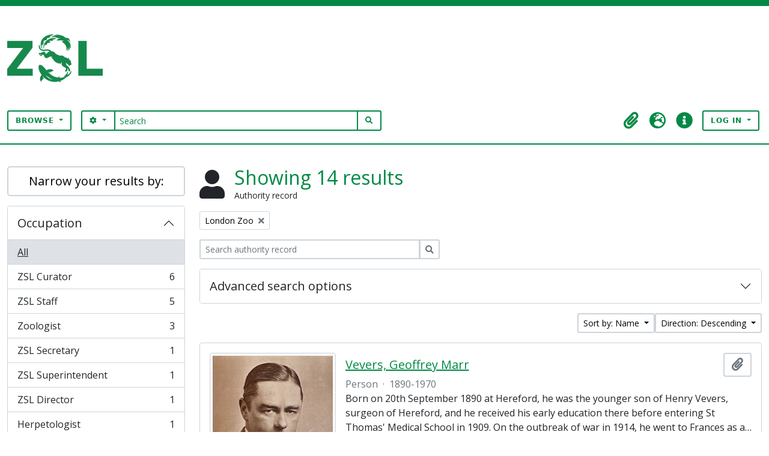

--- FILE ---
content_type: text/html; charset=utf-8
request_url: https://zsl-archive.maxarchiveservices.co.uk/index.php/actor/browse?place=6971&sortDir=desc&sort=alphabetic
body_size: 15459
content:

<!DOCTYPE html>
<html lang="en" dir="ltr">
  <head>
    <meta charset="utf-8">
    <meta name="viewport" content="width=device-width, initial-scale=1">
    <title>Actor browse - Zoological Society of London</title>
        <link rel="shortcut icon" href="/favicon.ico">
    <style>
      /* Hide specific elements when in iframe */
      .in-iframe .logo-container,
      .in-iframe .max-custom-footer {
        display: none !important;
      }
      .in-iframe .navbar{
        padding-top: 1rem !important;
      }
    </style>
    <script>
      // Execute immediately to detect iframe status
      (function() {
        if (window.self !== window.top) {
          document.documentElement.classList.add('in-iframe');
        }
      })();
    </script>
    
    <script defer src="/dist/js/vendor.bundle.1697f26639ee588df9ee.js"></script><script defer src="/dist/js/arDominionB5Plugin.bundle.c90c2b41629624ee747a.js"></script><link href="/dist/css/arDominionB5Plugin.bundle.754d1b52f116f8298b36.css" rel="stylesheet">
      <link rel="stylesheet" href="/plugins/arDominionB5Plugin/max_files/css/maxstyles.css" />
    <script src="/plugins/arDominionB5Plugin/max_files/js/searchstringsplit.js"></script>
    <script src="/plugins/arDominionB5Plugin/max_files/js/messaging.js"></script>
    
    <!--ORIGINAL - RETAIN -  Google tag (gtag.js) -->
    <script async src="https://www.googletagmanager.com/gtag/js?id=G-1YHRH7E92P"></script>
    <script>
      window.dataLayer = window.dataLayer || [];
      function gtag(){dataLayer.push(arguments);}
      gtag('js', new Date());
      gtag('config', 'G-1YHRH7E92P');
    </script>


  </head>
  <body class="d-flex flex-column min-vh-100 actor browse">
        <div class="visually-hidden-focusable p-3 border-bottom">
  <a class="btn btn-sm btn-secondary" href="#main-column">
    Skip to main content  </a>
</div>
    



<header id="top-bar" class="navbar navbar-expand-lg navbar-dark bg-dark max-custom-header" role="navigation" aria-label="Main navigation">
  
<div class="container-xxl pt-3 flex-grow-1 logo-container">

          <a class="navbar-brand d-flex flex-wrap flex-lg-nowrap align-items-center py-0 me-0" href="/index.php/" title="Home" rel="home">
                  <img alt="AtoM logo" class="d-inline-block my-2 me-3" height="35" src="/plugins/arDominionB5Plugin/images/logo.png" />                      </a>
    
    
  </div>
  <button class="navbar-toggler atom-btn-secondary my-2 me-1" type="button" data-bs-toggle="collapse" data-bs-target="#navbar-content" aria-controls="navbar-content" aria-expanded="false">
    <span class="navbar-toggler-icon"></span>
    <span class="visually-hidden">Toggle navigation</span>
  </button>
<div class="container-xxl pt-3 flex-grow-1">

    <div class="collapse navbar-collapse flex-wrap justify-content-end me-1" id="navbar-content">
      <div class="d-flex flex-wrap flex-lg-nowrap flex-grow-1">
        <div class="dropdown my-2 me-3">
  <button class="btn btn-sm atom-btn-secondary dropdown-toggle" type="button" id="browse-menu" data-bs-toggle="dropdown" aria-expanded="false">
    Browse  </button>
  <ul class="dropdown-menu mt-2" aria-labelledby="browse-menu">
    <li>
      <h6 class="dropdown-header">
        Browse      </h6>
    </li>
                  <li id="node_browseInformationObjects">
          <a class="dropdown-item" href="/index.php/informationobject/browse" title="Collections">Collections</a>        </li>
                        <li id="node_browseActors">
          <a class="dropdown-item" href="/index.php/actor/browse" title="People and Organisations">People and Organisations</a>        </li>
                        <li id="node_browseRepositories">
          <a class="dropdown-item" href="/index.php/repository/browse" title="Archival institutions">Archival institutions</a>        </li>
                        <li id="node_browseFunctions">
          <a class="dropdown-item" href="/index.php/function/browse" title="Functions">Functions</a>        </li>
                        <li id="node_browseSubjects">
          <a class="dropdown-item" href="/index.php/taxonomy/index/id/35" title="Subjects">Subjects</a>        </li>
                        <li id="node_Places">
          <a class="dropdown-item" href="/index.php/taxonomy/index/id/42" title="Places">Places</a>        </li>
                        <li id="node_browseDigitalObjects">
          <a class="dropdown-item" href="/index.php/informationobject/browse?view=card&amp;onlyMedia=1&amp;topLod=0" title="Images">Images</a>        </li>
            </ul>
</div>
        <form
  id="search-box"
  class="d-flex flex-grow-1 my-2"
  role="search"
  action="/index.php/informationobject/browse">
  <h2 class="visually-hidden">Search</h2>
  <input type="hidden" name="topLod" value="0">
  <input type="hidden" name="sort" value="relevance">
  <div class="input-group flex-nowrap">
    <button
      id="search-box-options"
      class="btn btn-sm atom-btn-secondary dropdown-toggle"
      type="button"
      data-bs-toggle="dropdown"
      data-bs-auto-close="outside"
  >
      <i class="fas fa-cog" aria-hidden="true"></i>
      <span class="visually-hidden">Search options</span>
    </button>
    <div class="dropdown-menu mt-2" aria-labelledby="search-box-options">
              <div class="px-3 py-2">
          <div class="form-check">
            <input
              class="form-check-input"
              type="radio"
              name="repos"
              id="search-realm-global"
              checked              value>
            <label class="form-check-label" for="search-realm-global">
              Global search            </label>
          </div>
                            </div>
        <div class="dropdown-divider"></div>
            <a class="dropdown-item" href="/index.php/informationobject/browse?showAdvanced=1&topLod=0">
        Advanced search      </a>
    </div>
    <input
      id="search-box-input"
      class="form-control form-control-sm dropdown-toggle"
      type="search"
      name="query"
      autocomplete="off"
      value=""
      placeholder="Search"
      data-url="/index.php/search/autocomplete"
      data-bs-toggle="dropdown"
      aria-label="Search"
  >
    <ul id="search-box-results" class="dropdown-menu mt-2" aria-labelledby="search-box-input"></ul>
    <button class="btn btn-sm atom-btn-secondary" type="submit">
      <i class="fas fa-search" aria-hidden="true"></i>
      <span class="visually-hidden">Search in browse page</span>
    </button>
  </div>
</form>
      </div>
      <div class="d-flex flex-nowrap flex-column flex-lg-row align-items-strech align-items-lg-center">
        <ul class="navbar-nav mx-lg-2">
                    <li class="nav-item dropdown d-flex flex-column">
  <a
    class="nav-link dropdown-toggle d-flex align-items-center p-0"
    href="#"
    id="clipboard-menu"
    role="button"
    data-bs-toggle="dropdown"
    aria-expanded="false"
    data-total-count-label="records added"
    data-alert-close="Close"
    data-load-alert-message="There was an error loading the clipboard content."
    data-export-alert-message="The clipboard is empty for this entity type."
    data-export-check-url="/index.php/clipboard/exportCheck"
    data-delete-alert-message="Note: clipboard items unclipped in this page will be removed from the clipboard when the page is refreshed. You can re-select them now, or reload the page to remove them completely. Using the sort or print preview buttons will also cause a page reload - so anything currently deselected will be lost!">
    <i
      class="fas fa-2x fa-fw fa-paperclip px-0 px-lg-2 py-2"
      data-bs-toggle="tooltip"
      data-bs-placement="bottom"
      data-bs-custom-class="d-none d-lg-block"
      title="Clipboard"
      aria-hidden="true">
    </i>
    <span class="d-lg-none mx-1" aria-hidden="true">
      Clipboard    </span>
    <span class="visually-hidden">
      Clipboard    </span>
  </a>
  <ul class="dropdown-menu dropdown-menu-end mb-2" aria-labelledby="clipboard-menu">
    <li>
      <h6 class="dropdown-header">
        Clipboard      </h6>
    </li>
    <li class="text-muted text-nowrap px-3 pb-2">
      <span
        id="counts-block"
        data-information-object-label="Archival description"
        data-actor-object-label="Authority record"
        data-repository-object-label="Archival institution">
      </span>
    </li>
                  <li id="node_clearClipboard">
          <a class="dropdown-item" href="/index.php/" title="Clear all selections">Clear all selections</a>        </li>
                        <li id="node_goToClipboard">
          <a class="dropdown-item" href="/index.php/clipboard/view" title="Go to clipboard">Go to clipboard</a>        </li>
                        <li id="node_loadClipboard">
          <a class="dropdown-item" href="/index.php/clipboard/load" title="Load clipboard">Load clipboard</a>        </li>
                        <li id="node_saveClipboard">
          <a class="dropdown-item" href="/index.php/clipboard/save" title="Save clipboard">Save clipboard</a>        </li>
            </ul>
</li>
                      <li class="nav-item dropdown d-flex flex-column">
  <a
    class="nav-link dropdown-toggle d-flex align-items-center p-0"
    href="#"
    id="language-menu"
    role="button"
    data-bs-toggle="dropdown"
    aria-expanded="false">
    <i
      class="fas fa-2x fa-fw fa-globe-europe px-0 px-lg-2 py-2"
      data-bs-toggle="tooltip"
      data-bs-placement="bottom"
      data-bs-custom-class="d-none d-lg-block"
      title="Language"
      aria-hidden="true">
    </i>
    <span class="d-lg-none mx-1" aria-hidden="true">
      Language    </span>
    <span class="visually-hidden">
      Language    </span>  
  </a>
  <ul class="dropdown-menu dropdown-menu-end mb-2" aria-labelledby="language-menu">
    <li>
      <h6 class="dropdown-header">
        Language      </h6>
    </li>
          <li>
        <a class="dropdown-item" href="/index.php/actor/browse?sf_culture=en&amp;place=6971&amp;sortDir=desc&amp;sort=alphabetic" title="English">English</a>      </li>
          <li>
        <a class="dropdown-item" href="/index.php/actor/browse?sf_culture=fr&amp;place=6971&amp;sortDir=desc&amp;sort=alphabetic" title="Français">Français</a>      </li>
          <li>
        <a class="dropdown-item" href="/index.php/actor/browse?sf_culture=es&amp;place=6971&amp;sortDir=desc&amp;sort=alphabetic" title="Español">Español</a>      </li>
          <li>
        <a class="dropdown-item" href="/index.php/actor/browse?sf_culture=nl&amp;place=6971&amp;sortDir=desc&amp;sort=alphabetic" title="Nederlands">Nederlands</a>      </li>
          <li>
        <a class="dropdown-item" href="/index.php/actor/browse?sf_culture=pt&amp;place=6971&amp;sortDir=desc&amp;sort=alphabetic" title="Português">Português</a>      </li>
      </ul>
</li>
                    <li class="nav-item dropdown d-flex flex-column">
  <a
    class="nav-link dropdown-toggle d-flex align-items-center p-0"
    href="#"
    id="quick-links-menu"
    role="button"
    data-bs-toggle="dropdown"
    aria-expanded="false">
    <i
      class="fas fa-2x fa-fw fa-info-circle px-0 px-lg-2 py-2"
      data-bs-toggle="tooltip"
      data-bs-placement="bottom"
      data-bs-custom-class="d-none d-lg-block"
      title="Quick links"
      aria-hidden="true">
    </i>
    <span class="d-lg-none mx-1" aria-hidden="true">
      Quick links    </span> 
    <span class="visually-hidden">
      Quick links    </span>
  </a>
  <ul class="dropdown-menu dropdown-menu-end mb-2" aria-labelledby="quick-links-menu">
    <li>
      <h6 class="dropdown-header">
        Quick links      </h6>
    </li>
                  <li id="node_home">
          <a class="dropdown-item" href="/index.php/" title="Home">Home</a>        </li>
                        <li id="node_about">
          <a class="dropdown-item" href="/index.php/about" title="About">About</a>        </li>
                        <li id="node_privacy">
          <a class="dropdown-item" href="/index.php/privacy" title="Privacy Policy">Privacy Policy</a>        </li>
                        <li id="node_help">
          <a class="dropdown-item" href="http://docs.accesstomemory.org/" title="Help">Help</a>        </li>
                                          </ul>
</li>
        </ul>
              <div class="dropdown my-2">
    <button class="btn btn-sm atom-btn-secondary dropdown-toggle" type="button" id="user-menu" data-bs-toggle="dropdown" data-bs-auto-close="outside" aria-expanded="false">
      Log in    </button>
    <div class="dropdown-menu dropdown-menu-lg-end mt-2" aria-labelledby="user-menu">
      <div>
        <h6 class="dropdown-header">
          Have an account?        </h6>
      </div>
      <form class="mx-3 my-2" action="/index.php/user/login" method="post">        <input type="hidden" name="_csrf_token" value="0a7af1853a6f7b27c916e7979f67ef92" id="csrf_token" /><input type="hidden" name="next" value="https://zsl-archive.maxarchiveservices.co.uk/index.php/actor/browse?place=6971&amp;sortDir=desc&amp;sort=alphabetic" id="next" />        <div class="mb-3"><label class="form-label" for="email">Email<span aria-hidden="true" class="text-primary ms-1"><strong>*</strong></span><span class="visually-hidden">This field is required.</span></label><input type="text" name="email" class="form-control-sm form-control" id="email" /></div>        <div class="mb-3"><label class="form-label" for="password">Password<span aria-hidden="true" class="text-primary ms-1"><strong>*</strong></span><span class="visually-hidden">This field is required.</span></label><input type="password" name="password" class="form-control-sm form-control" autocomplete="off" id="password" /></div>        <button class="btn btn-sm atom-btn-secondary" type="submit">
          Log in        </button>
      </form>
    </div>
  </div>
      </div>
    </div>
  </div>
</header>

  <div class="bg-secondary text-white max_front-page__header-secondary">
    <div class="container-xl py-1">
      Digital Archive    </div>
  </div>
    

<div id="wrapper" class="container-xxl pt-3 flex-grow-1 max-2-col">
            <div class="row">
    <div id="sidebar" class="col-md-3">
      
    <h2 class="d-grid">
      <button
        class="btn btn-lg atom-btn-white collapsed text-wrap"
        type="button"
        data-bs-toggle="collapse"
        data-bs-target="#collapse-aggregations"
        aria-expanded="false"
        aria-controls="collapse-aggregations">
        Narrow your results by:      </button>
    </h2>

    <div class="collapse" id="collapse-aggregations">

        
        
        
      

<div class="accordion mb-3">
  <div class="accordion-item aggregation">
    <h2 class="accordion-header" id="heading-occupation">
      <button
        class="accordion-button collapsed"
        type="button"
        data-bs-toggle="collapse"
        data-bs-target="#collapse-occupation"
        aria-expanded="false"
        aria-controls="collapse-occupation">
        Occupation      </button>
    </h2>
    <div
      id="collapse-occupation"
      class="accordion-collapse collapse list-group list-group-flush"
      aria-labelledby="heading-occupation">
      
              <a class="list-group-item list-group-item-action d-flex justify-content-between align-items-center active text-decoration-underline" href="/index.php/actor/browse?place=6971&amp;sortDir=desc&amp;sort=alphabetic" title="All">All</a>          
              
        <a class="list-group-item list-group-item-action d-flex justify-content-between align-items-center text-break" href="/index.php/actor/browse?occupation=6467&amp;place=6971&amp;sortDir=desc&amp;sort=alphabetic" title="ZSL Curator, 6 results6">ZSL Curator<span class="visually-hidden">, 6 results</span><span aria-hidden="true" class="ms-3 text-nowrap">6</span></a>              
        <a class="list-group-item list-group-item-action d-flex justify-content-between align-items-center text-break" href="/index.php/actor/browse?occupation=8390&amp;place=6971&amp;sortDir=desc&amp;sort=alphabetic" title="ZSL Staff, 5 results5">ZSL Staff<span class="visually-hidden">, 5 results</span><span aria-hidden="true" class="ms-3 text-nowrap">5</span></a>              
        <a class="list-group-item list-group-item-action d-flex justify-content-between align-items-center text-break" href="/index.php/actor/browse?occupation=6425&amp;place=6971&amp;sortDir=desc&amp;sort=alphabetic" title="Zoologist, 3 results3">Zoologist<span class="visually-hidden">, 3 results</span><span aria-hidden="true" class="ms-3 text-nowrap">3</span></a>              
        <a class="list-group-item list-group-item-action d-flex justify-content-between align-items-center text-break" href="/index.php/actor/browse?occupation=6264&amp;place=6971&amp;sortDir=desc&amp;sort=alphabetic" title="ZSL Secretary, 1 results1">ZSL Secretary<span class="visually-hidden">, 1 results</span><span aria-hidden="true" class="ms-3 text-nowrap">1</span></a>              
        <a class="list-group-item list-group-item-action d-flex justify-content-between align-items-center text-break" href="/index.php/actor/browse?occupation=6439&amp;place=6971&amp;sortDir=desc&amp;sort=alphabetic" title="ZSL Superintendent, 1 results1">ZSL Superintendent<span class="visually-hidden">, 1 results</span><span aria-hidden="true" class="ms-3 text-nowrap">1</span></a>              
        <a class="list-group-item list-group-item-action d-flex justify-content-between align-items-center text-break" href="/index.php/actor/browse?occupation=6466&amp;place=6971&amp;sortDir=desc&amp;sort=alphabetic" title="ZSL Director, 1 results1">ZSL Director<span class="visually-hidden">, 1 results</span><span aria-hidden="true" class="ms-3 text-nowrap">1</span></a>              
        <a class="list-group-item list-group-item-action d-flex justify-content-between align-items-center text-break" href="/index.php/actor/browse?occupation=6635&amp;place=6971&amp;sortDir=desc&amp;sort=alphabetic" title="Herpetologist, 1 results1">Herpetologist<span class="visually-hidden">, 1 results</span><span aria-hidden="true" class="ms-3 text-nowrap">1</span></a>              
        <a class="list-group-item list-group-item-action d-flex justify-content-between align-items-center text-break" href="/index.php/actor/browse?occupation=34989&amp;place=6971&amp;sortDir=desc&amp;sort=alphabetic" title="ZSL Clerk, 1 results1">ZSL Clerk<span class="visually-hidden">, 1 results</span><span aria-hidden="true" class="ms-3 text-nowrap">1</span></a>              
        <a class="list-group-item list-group-item-action d-flex justify-content-between align-items-center text-break" href="/index.php/actor/browse?occupation=35176&amp;place=6971&amp;sortDir=desc&amp;sort=alphabetic" title="ZSL Public Relations Officer, 1 results1">ZSL Public Relations Officer<span class="visually-hidden">, 1 results</span><span aria-hidden="true" class="ms-3 text-nowrap">1</span></a>              
        <a class="list-group-item list-group-item-action d-flex justify-content-between align-items-center text-break" href="/index.php/actor/browse?occupation=47874&amp;place=6971&amp;sortDir=desc&amp;sort=alphabetic" title="ZSL Office Boy, 1 results1">ZSL Office Boy<span class="visually-hidden">, 1 results</span><span aria-hidden="true" class="ms-3 text-nowrap">1</span></a>          </div>
  </div>
</div>

      

<div class="accordion mb-3">
  <div class="accordion-item aggregation">
    <h2 class="accordion-header" id="heading-place">
      <button
        class="accordion-button"
        type="button"
        data-bs-toggle="collapse"
        data-bs-target="#collapse-place"
        aria-expanded="true"
        aria-controls="collapse-place">
        Place      </button>
    </h2>
    <div
      id="collapse-place"
      class="accordion-collapse collapse show list-group list-group-flush"
      aria-labelledby="heading-place">
      
              <a class="list-group-item list-group-item-action d-flex justify-content-between align-items-center" href="/index.php/actor/browse?sortDir=desc&amp;sort=alphabetic" title="All">All</a>          
              
        <a class="list-group-item list-group-item-action d-flex justify-content-between align-items-center text-break active text-decoration-underline" href="/index.php/actor/browse?place=6971&amp;sortDir=desc&amp;sort=alphabetic" title="London Zoo, 14 results14">London Zoo<span class="visually-hidden">, 14 results</span><span aria-hidden="true" class="ms-3 text-nowrap">14</span></a>              
        <a class="list-group-item list-group-item-action d-flex justify-content-between align-items-center text-break" href="/index.php/actor/browse?place=53596&amp;sortDir=desc&amp;sort=alphabetic" title="England, 14 results14">England<span class="visually-hidden">, 14 results</span><span aria-hidden="true" class="ms-3 text-nowrap">14</span></a>              
        <a class="list-group-item list-group-item-action d-flex justify-content-between align-items-center text-break" href="/index.php/actor/browse?place=6983&amp;sortDir=desc&amp;sort=alphabetic" title="Michael Sobell Pavilions for Apes and Monkeys, 3 results3">Michael Sobell Pavilions for Apes and Monkeys<span class="visually-hidden">, 3 results</span><span aria-hidden="true" class="ms-3 text-nowrap">3</span></a>              
        <a class="list-group-item list-group-item-action d-flex justify-content-between align-items-center text-break" href="/index.php/actor/browse?place=7012&amp;sortDir=desc&amp;sort=alphabetic" title="Penguin Pool, 3 results3">Penguin Pool<span class="visually-hidden">, 3 results</span><span aria-hidden="true" class="ms-3 text-nowrap">3</span></a>              
        <a class="list-group-item list-group-item-action d-flex justify-content-between align-items-center text-break" href="/index.php/actor/browse?place=7019&amp;sortDir=desc&amp;sort=alphabetic" title="Main Gate, 3 results3">Main Gate<span class="visually-hidden">, 3 results</span><span aria-hidden="true" class="ms-3 text-nowrap">3</span></a>              
        <a class="list-group-item list-group-item-action d-flex justify-content-between align-items-center text-break" href="/index.php/actor/browse?place=6967&amp;sortDir=desc&amp;sort=alphabetic" title="Giraffe House, 2 results2">Giraffe House<span class="visually-hidden">, 2 results</span><span aria-hidden="true" class="ms-3 text-nowrap">2</span></a>              
        <a class="list-group-item list-group-item-action d-flex justify-content-between align-items-center text-break" href="/index.php/actor/browse?place=6968&amp;sortDir=desc&amp;sort=alphabetic" title="Bird House, 2 results2">Bird House<span class="visually-hidden">, 2 results</span><span aria-hidden="true" class="ms-3 text-nowrap">2</span></a>              
        <a class="list-group-item list-group-item-action d-flex justify-content-between align-items-center text-break" href="/index.php/actor/browse?place=6975&amp;sortDir=desc&amp;sort=alphabetic" title="Gorilla House, 2 results2">Gorilla House<span class="visually-hidden">, 2 results</span><span aria-hidden="true" class="ms-3 text-nowrap">2</span></a>              
        <a class="list-group-item list-group-item-action d-flex justify-content-between align-items-center text-break" href="/index.php/actor/browse?place=6987&amp;sortDir=desc&amp;sort=alphabetic" title="New Lion Terraces, 2 results2">New Lion Terraces<span class="visually-hidden">, 2 results</span><span aria-hidden="true" class="ms-3 text-nowrap">2</span></a>              
        <a class="list-group-item list-group-item-action d-flex justify-content-between align-items-center text-break" href="/index.php/actor/browse?place=6990&amp;sortDir=desc&amp;sort=alphabetic" title="Aquarium, 2 results2">Aquarium<span class="visually-hidden">, 2 results</span><span aria-hidden="true" class="ms-3 text-nowrap">2</span></a>          </div>
  </div>
</div>

        
        
    </div>

      </div>
    <div id="main-column" role="main" class="col-md-9">
        <div class="multiline-header d-flex align-items-center mb-3">
    <i class="fas fa-3x fa-user me-3" aria-hidden="true"></i>
    <div class="d-flex flex-column">
      <h1 class="mb-0" aria-describedby="heading-label">
                  Showing 14 results              </h1>
      <span class="small" id="heading-label">
        Authority record      </span>
    </div>
  </div>
        <div class="d-flex flex-wrap gap-2">
                <a 
  href="/index.php/actor/browse?sortDir=desc&sort=alphabetic"
  class="btn btn-sm atom-btn-white align-self-start mw-100 filter-tag d-flex">
  <span class="visually-hidden">
    Remove filter:  </span>
  <span class="text-truncate d-inline-block">
    London Zoo  </span>
  <i aria-hidden="true" class="fas fa-times ms-2 align-self-center"></i>
</a>
        </div>

  <div class="d-inline-block mb-3">
    <form
  id="inline-search"
  method="get"
  action="/index.php/actor/browse"
  role="search"
  aria-label="Authority record">

  
  <div class="input-group flex-nowrap">
    
    <input
      class="form-control form-control-sm"
      type="search"
      name="subquery"
      value=""
      placeholder="Search authority record"
      aria-label="Search authority record">

    
    <button class="btn btn-sm atom-btn-white" type="submit">
      <i class="fas fa-search" aria-hidden="true"></i>
      <span class="visually-hidden">Search</span>
    </button>
  </div>

</form>
  </div>
      
  <div class="accordion mb-3 adv-search" role="search">
  <div class="accordion-item">
    <h2 class="accordion-header" id="heading-adv-search">
      <button class="accordion-button collapsed" type="button" data-bs-toggle="collapse" data-bs-target="#collapse-adv-search" aria-expanded="false" aria-controls="collapse-adv-search">
        Advanced search options      </button>
    </h2>
    <div id="collapse-adv-search" class="accordion-collapse collapse" aria-labelledby="heading-adv-search">
      <div class="accordion-body">
        <form name="advanced-search-form" method="get" action="/index.php/actor/browse">
                      <input type="hidden" name="place" value="6971"/>
                      <input type="hidden" name="sortDir" value="desc"/>
                      <input type="hidden" name="sort" value="alphabetic"/>
          
          <h5>Find results with:</h5>

          <div class="criteria mb-4">

            
              
            
            
            <div class="criterion row align-items-center">

              <div class="col-xl-auto mb-3 adv-search-boolean">
                <select class="form-select" name="so0" aria-label="Boolean">
                  <option value="and">and</option>
                  <option value="or">or</option>
                  <option value="not">not</option>
                </select>
              </div>

              <div class="col-xl-auto flex-grow-1 mb-3">
                <input class="form-control" type="text" aria-label="Search" placeholder="Search" name="sq0">
              </div>

              <div class="col-xl-auto mb-3 text-center">
                <span class="form-text">in</span>
              </div>

              <div class="col-xl-auto mb-3">
                <select class="form-select" name="sf0">
                  <option value="">Any field</option>
                                      <option value="authorizedFormOfName">Authorized form of name</option>
                                      <option value="parallelNames">Parallel form(s) of name</option>
                                      <option value="otherNames">Other form(s) of name</option>
                                      <option value="datesOfExistence">Dates of existence</option>
                                      <option value="history">History</option>
                                      <option value="legalStatus">Legal status</option>
                                      <option value="places">Places</option>
                                      <option value="generalContext">General context</option>
                                      <option value="occupations">Occupation access points</option>
                                      <option value="occupationNotes">Occupation access point notes</option>
                                      <option value="subject">Subject access points</option>
                                      <option value="place">Place access points</option>
                                      <option value="descriptionIdentifier">Authority record identifier</option>
                                      <option value="institutionResponsibleIdentifier">Institution identifier</option>
                                      <option value="sources">Sources</option>
                                      <option value="maintenanceNotes">Maintenance notes</option>
                                  </select>
              </div>

              <div class="col-xl-auto mb-3">
                <a href="#" class="d-none d-xl-block delete-criterion" aria-label="Delete criterion">
                  <i aria-hidden="true" class="fas fa-times text-muted"></i>
                </a>
                <a href="#" class="d-xl-none delete-criterion btn btn-outline-danger w-100 mb-3">
                  Delete criterion                </a>
              </div>

            </div>

            <div class="add-new-criteria mb-3">
              <a id="add-criterion-dropdown-menu" class="btn atom-btn-white dropdown-toggle" href="#" role="button" data-bs-toggle="dropdown" aria-expanded="false">Add new criteria</a>
              <ul class="dropdown-menu mt-2" aria-labelledby="add-criterion-dropdown-menu">
                <li><a class="dropdown-item" href="#" id="add-criterion-and">And</a></li>
                <li><a class="dropdown-item" href="#" id="add-criterion-or">Or</a></li>
                <li><a class="dropdown-item" href="#" id="add-criterion-not">Not</a></li>
              </ul>
            </div>

          </div>

                      <h5>Limit results to:</h5>

            <div class="criteria mb-4">
              <div class="mb-3"><label class="form-label" for="repository">Repository</label><select name="repository" class="form-select" id="repository">
<option value="" selected="selected"></option>
<option value="445">Example Repository</option>
<option value="487">Zoological Society of London</option>
<option value="70523">Zoological Society of London</option>
</select></div>            </div>
          
          <h5>Filter results by:</h5>

          <div class="criteria row mb-2">

            <div class="col-md-4">
              <div class="mb-3"><label class="form-label" for="relatedType">Digital object available</label><select name="relatedType" class="form-select" id="relatedType">
<option value="" selected="selected"></option>
<option value="50251">controls</option>
<option value="50252">is controlled by</option>
<option value="198">is owned by</option>
<option value="204">is the associate of</option>
<option value="203">is the business partner of</option>
<option value="207">is the child of</option>
<option value="202">is the client of</option>
<option value="210">is the cousin of</option>
<option value="205">is the friend of</option>
<option value="212">is the grandchild of</option>
<option value="211">is the grandparent of</option>
<option value="50253">is the owner of</option>
<option value="206">is the parent of</option>
<option value="199">is the predecessor of</option>
<option value="201">is the provider of</option>
<option value="208">is the sibling of</option>
<option value="209">is the spouse of</option>
<option value="50250">is the subordinate of</option>
<option value="200">is the successor of</option>
<option value="50249">is the superior of</option>
</select></div>            </div>

            <div class="col-md-4">
              <div class="mb-3"><label class="form-label" for="entityType">Entity type available</label><select name="entityType" class="form-select" id="entityType">
<option value="" selected="selected"></option>
<option value="20816">Animal</option>
<option value="131">Corporate body</option>
<option value="133">Family</option>
<option value="132">Person</option>
</select></div>            </div>

            <div class="col-md-4">
              <div class="mb-3"><label class="form-label" for="emptyField">Empty field</label><select name="emptyField" class="form-select" id="emptyField">
<option value="" selected="selected"></option>
<option value="authorizedFormOfName">Authorized form of name</option>
<option value="parallelNames">Parallel form(s) of name</option>
<option value="otherNames">Other form(s) of name</option>
<option value="datesOfExistence">Dates of existence</option>
<option value="history">History</option>
<option value="legalStatus">Legal status</option>
<option value="places">Places</option>
<option value="generalContext">General context</option>
<option value="occupations">Occupation access points</option>
<option value="occupationNotes">Occupation access point notes</option>
<option value="subject">Subject access points</option>
<option value="place">Place access points</option>
<option value="descriptionIdentifier">Authority record identifier</option>
<option value="institutionResponsibleIdentifier">Institution identifier</option>
<option value="sources">Sources</option>
<option value="maintenanceNotes">Maintenance notes</option>
</select></div>            </div>

          </div>

          <h5>Find results where:</h5>

          <div class="criteria row mb-2">

            <div class="col-md-3">
              <div class="mb-3"><label class="form-label" for="relatedType">Relationship</label><select name="relatedType" class="form-select" id="relatedType">
<option value="" selected="selected"></option>
<option value="50251">controls</option>
<option value="50252">is controlled by</option>
<option value="198">is owned by</option>
<option value="204">is the associate of</option>
<option value="203">is the business partner of</option>
<option value="207">is the child of</option>
<option value="202">is the client of</option>
<option value="210">is the cousin of</option>
<option value="205">is the friend of</option>
<option value="212">is the grandchild of</option>
<option value="211">is the grandparent of</option>
<option value="50253">is the owner of</option>
<option value="206">is the parent of</option>
<option value="199">is the predecessor of</option>
<option value="201">is the provider of</option>
<option value="208">is the sibling of</option>
<option value="209">is the spouse of</option>
<option value="50250">is the subordinate of</option>
<option value="200">is the successor of</option>
<option value="50249">is the superior of</option>
</select></div>            </div>

            <div class="col-md-9">
              <div class="mb-3"><label class="form-label" for="relatedAuthority">Related Authority record</label><select name="relatedAuthority" class="form-autocomplete form-control" id="relatedAuthority">

</select><input class="list" type="hidden" value="/index.php/actor/autocomplete"></div>            </div>

          </div>

          <ul class="actions mb-1 nav gap-2 justify-content-center">
            <li><input type="button" class="btn atom-btn-outline-danger reset" value="Reset"></li>
            <li><input type="submit" class="btn atom-btn-outline-light" value="Search"></li>
          </ul>

        </form>
      </div>
    </div>
  </div>
</div>

  
    <div class="d-flex flex-wrap gap-2 justify-content-end mb-3">
      
<div class="dropdown d-inline-block">
  <button class="btn btn-sm atom-btn-white dropdown-toggle text-wrap" type="button" id="sort-button" data-bs-toggle="dropdown" aria-expanded="false">
    Sort by: Name  </button>
  <ul class="dropdown-menu dropdown-menu-end mt-2" aria-labelledby="sort-button">
          <li>
        <a
          href="/index.php/actor/browse?sort=lastUpdated&place=6971&sortDir=desc"
          class="dropdown-item">
          Date modified        </a>
      </li>
          <li>
        <a
          href="/index.php/actor/browse?sort=alphabetic&place=6971&sortDir=desc"
          class="dropdown-item active">
          Name        </a>
      </li>
          <li>
        <a
          href="/index.php/actor/browse?sort=identifier&place=6971&sortDir=desc"
          class="dropdown-item">
          Identifier        </a>
      </li>
      </ul>
</div>


<div class="dropdown d-inline-block">
  <button class="btn btn-sm atom-btn-white dropdown-toggle text-wrap" type="button" id="sortDir-button" data-bs-toggle="dropdown" aria-expanded="false">
    Direction: Descending  </button>
  <ul class="dropdown-menu dropdown-menu-end mt-2" aria-labelledby="sortDir-button">
          <li>
        <a
          href="/index.php/actor/browse?sortDir=asc&place=6971&sort=alphabetic"
          class="dropdown-item">
          Ascending        </a>
      </li>
          <li>
        <a
          href="/index.php/actor/browse?sortDir=desc&place=6971&sort=alphabetic"
          class="dropdown-item active">
          Descending        </a>
      </li>
      </ul>
</div>
    </div>

    <div id="content">

                      <article class="search-result row g-0 p-3 border-bottom">
      <div class="col-12 col-lg-3 pb-2 pb-lg-0 pe-lg-3">
      <a href="/index.php/vevers-geoffrey-marr-1890-1970-superintendent-of-the-gardens-1923-1948">
        <img alt="Vevers, Geoffrey Marr" class="img-thumbnail" src="/uploads/r/null/7/1/7/717e863c013e9ce9f3607c42d08e04242838a90917ff83775c2e61a1a4c608c8/thumbnail_IMG_6684_142.jpg" />      </a>
    </div>
  
  <div class="col-12 col-lg-9 d-flex flex-column gap-1">
    <div class="d-flex align-items-center gap-2 mw-100">
      <a class="h5 mb-0 text-truncate" href="/index.php/vevers-geoffrey-marr-1890-1970-superintendent-of-the-gardens-1923-1948" title="Vevers, Geoffrey Marr">Vevers, Geoffrey Marr</a>
      <button
  class="btn atom-btn-white ms-auto active-primary clipboard"
  data-clipboard-slug="vevers-geoffrey-marr-1890-1970-superintendent-of-the-gardens-1923-1948"
  data-clipboard-type="actor"
  data-tooltip="true"  data-title="Add to clipboard"
  data-alt-title="Remove from clipboard">
  <i class="fas fa-lg fa-paperclip" aria-hidden="true"></i>
  <span class="visually-hidden">
    Add to clipboard  </span>
</button>
    </div>

    <div class="d-flex flex-column gap-2">
      <div class="d-flex flex-wrap">
                
                            <span class="text-muted">
            Person          </span>
                  
                              <span class="text-muted mx-2"> · </span>
                    <span class="text-muted">
            1890-1970          </span>
              </div>

              <span class="text-block d-none">
          <p>Born on 20th September 1890 at Hereford, he was the younger son of Henry Vevers, surgeon of Hereford, and he received his early education there before entering St Thomas' Medical School in 1909. On the outbreak of war in 1914, he went to Frances as a dresser with the British Red Cross Society but, after being sent back to qualify in 1915, he again served as Captain RAMC throughout the war in France until 1919, qualifying for the 1914-15 Star. He served as a casualty officer at St Thomas' and in 1919 became assistant helminthologist at the London School of Tropical medicine until 1923, having been awarded a Beit Memorial Fellowship during the years 1920-22.</p>
<p>He was honorary parasitologist to the Zoological Society of London from 1919 to 1921, and in 1921 was a member of the Filariasis Commission to British Guiana. In 1923 he was appointed Superintendent to the Zoological Society of London which he held until his retirement in 1948, receiving the Society's Silver Medal in 1942. In 1947 the Zoological Society of Glasgow and the West of Scotland awarded him its gold medal and he was also an honorary member of the Zoological Societies of Philadelphia and of Ireland. When the Society decided to start the collection at Whipsnade, he was chief assistant to the then Secretary, Sir Philip Chalmers Mitchell and he built a house for himself there as he had to do most of the fieldwork.</p>
<p>He paid several visits to Moscow where he succeeded in obtaining a number of rare animals and where he became a great admirer of the USSR, editing the Anglo-Soviet journal from 1939-1946.</p>
<p>As a student at St Thomas' he came a close friend of P H  Mitchiner, who later became an honorary Fellow of the Zoological Society of London, and in 1946 Vevers was elected a Fellow of the College as a member of twenty or more years standing.</p>
<p>Vevers wrote numerous scientific papers and also books on natural history for children, on which subject he regularly broadcast in the BBC 'Children's Hour'.</p>
<p>He died on 9th January 1970 at his home Springfield, Whipsnade, and was survived by his wife and family</p>        </span>
          </div>
  </div>
</article>
                      <article class="search-result row g-0 p-3 border-bottom">
  
  <div class="col-12 d-flex flex-column gap-1">
    <div class="d-flex align-items-center gap-2 mw-100">
      <a class="h5 mb-0 text-truncate" href="/index.php/toovey-john" title="Toovey, John">Toovey, John</a>
      <button
  class="btn atom-btn-white ms-auto active-primary clipboard"
  data-clipboard-slug="toovey-john"
  data-clipboard-type="actor"
  data-tooltip="true"  data-title="Add to clipboard"
  data-alt-title="Remove from clipboard">
  <i class="fas fa-lg fa-paperclip" aria-hidden="true"></i>
  <span class="visually-hidden">
    Add to clipboard  </span>
</button>
    </div>

    <div class="d-flex flex-column gap-2">
      <div class="d-flex flex-wrap">
                
                            <span class="text-muted">
            Person          </span>
                  
              </div>

              <span class="text-block d-none">
          <p>Architect of London Zoo</p>        </span>
          </div>
  </div>
</article>
                      <article class="search-result row g-0 p-3 border-bottom">
  
  <div class="col-12 d-flex flex-column gap-1">
    <div class="d-flex align-items-center gap-2 mw-100">
      <a class="h5 mb-0 text-truncate" href="/index.php/stengelhofen-franz" title="Stengelhofen, Franz">Stengelhofen, Franz</a>
      <button
  class="btn atom-btn-white ms-auto active-primary clipboard"
  data-clipboard-slug="stengelhofen-franz"
  data-clipboard-type="actor"
  data-tooltip="true"  data-title="Add to clipboard"
  data-alt-title="Remove from clipboard">
  <i class="fas fa-lg fa-paperclip" aria-hidden="true"></i>
  <span class="visually-hidden">
    Add to clipboard  </span>
</button>
    </div>

    <div class="d-flex flex-column gap-2">
      <div class="d-flex flex-wrap">
                
                            <span class="text-muted">
            Person          </span>
                  
                              <span class="text-muted mx-2"> · </span>
                    <span class="text-muted">
            1901-          </span>
              </div>

              <span class="text-block d-none">
          <p>Architect of London Zoo</p>        </span>
          </div>
  </div>
</article>
                      <article class="search-result row g-0 p-3 border-bottom">
      <div class="col-12 col-lg-3 pb-2 pb-lg-0 pe-lg-3">
      <a href="/index.php/smith-david-seth-1875-1963-zoologist">
        <img alt="Seth-Smith, David" class="img-thumbnail" src="/uploads/r/null/b/3/9/b39d45ed62a52475032f289b309fcb3aca5e183f9d3b15662c5721b882c9ad5d/thumbnail_IMG_6682_142.jpg" />      </a>
    </div>
  
  <div class="col-12 col-lg-9 d-flex flex-column gap-1">
    <div class="d-flex align-items-center gap-2 mw-100">
      <a class="h5 mb-0 text-truncate" href="/index.php/smith-david-seth-1875-1963-zoologist" title="Seth-Smith, David">Seth-Smith, David</a>
      <button
  class="btn atom-btn-white ms-auto active-primary clipboard"
  data-clipboard-slug="smith-david-seth-1875-1963-zoologist"
  data-clipboard-type="actor"
  data-tooltip="true"  data-title="Add to clipboard"
  data-alt-title="Remove from clipboard">
  <i class="fas fa-lg fa-paperclip" aria-hidden="true"></i>
  <span class="visually-hidden">
    Add to clipboard  </span>
</button>
    </div>

    <div class="d-flex flex-column gap-2">
      <div class="d-flex flex-wrap">
                
                            <span class="text-muted">
            Person          </span>
                  
                              <span class="text-muted mx-2"> · </span>
                    <span class="text-muted">
            1875-1963          </span>
              </div>

              <span class="text-block d-none">
          <p>David Seth-Smith was a British zoologist, wildlife artist, broadcaster and author. His career included spells as Curator of Mammals and Birds for the Zoological Society of London and editor of the Bulletin of the British Ornithologist's Club and the Avicultural Magazine. He also presented nature programmes on the BBC's Children's Hour under the name 'The Zoo Man', and also ''Friends from the Zoo' on BBC Television in the 1930s. He illustrated and photographed many animals and birds in captivity and is credited with taking the only known photographs of the now extinct pink-headed duck.</p>
<p>By 1945, he was a Fellow of the Royal Zoological Society, Member of the British Ornithologist's Union, Hon. Fellow, New York Zoological Society; Corresponding Fellow, American Ornithologists' Union; and Corresponding Member, Societe National d'Acclimatation de France.</p>        </span>
          </div>
  </div>
</article>
                      <article class="search-result row g-0 p-3 border-bottom">
  
  <div class="col-12 d-flex flex-column gap-1">
    <div class="d-flex align-items-center gap-2 mw-100">
      <a class="h5 mb-0 text-truncate" href="/index.php/salvin-anthony-jnr-1827-1881-architect" title="Salvin, Anthony, Jnr">Salvin, Anthony, Jnr</a>
      <button
  class="btn atom-btn-white ms-auto active-primary clipboard"
  data-clipboard-slug="salvin-anthony-jnr-1827-1881-architect"
  data-clipboard-type="actor"
  data-tooltip="true"  data-title="Add to clipboard"
  data-alt-title="Remove from clipboard">
  <i class="fas fa-lg fa-paperclip" aria-hidden="true"></i>
  <span class="visually-hidden">
    Add to clipboard  </span>
</button>
    </div>

    <div class="d-flex flex-column gap-2">
      <div class="d-flex flex-wrap">
                
                            <span class="text-muted">
            Person          </span>
                  
                              <span class="text-muted mx-2"> · </span>
                    <span class="text-muted">
            1827-1881          </span>
              </div>

              <span class="text-block d-none">
          <p>Anthony Salvin was an English architect, known mainly for house design in Tudor style and the restoration of a number of castles and churches. He was born in 1827 in Sunderland Bridge, County Durham to General Anthony Salvin Snr, and his second wife Elizabeth Mills. He was educated at Durham School, and for a time he worked under the Scottish architect John Patterson. He first moved to London in 1821 and is said to have worked in the office of John Nash. He was married in 1826 to his cousin Ann Andrews Nesfield with who he had 6 children, including the naturalist Osbert Salvin. He was awarded the royal gold medal from RIBA in 1863. He died in 1881 at his house Hawksfold in Fenhurst, Sussex.</p>        </span>
          </div>
  </div>
</article>
                      <article class="search-result row g-0 p-3 border-bottom">
      <div class="col-12 col-lg-3 pb-2 pb-lg-0 pe-lg-3">
      <a href="/index.php/procter-joan-beauchamp-1897-1931-zoologist-zsl-curator-of-reptiles-1924-1931">
        <img alt="Procter, Joan Beauchamp" class="img-thumbnail" src="/uploads/r/null/9/6/9/96933fa0a2ee84bfde171da7d761c0c94a4d26780e73e5207788b3fa33dee25c/Joan_Procter_2139_10_142.jpg" />      </a>
    </div>
  
  <div class="col-12 col-lg-9 d-flex flex-column gap-1">
    <div class="d-flex align-items-center gap-2 mw-100">
      <a class="h5 mb-0 text-truncate" href="/index.php/procter-joan-beauchamp-1897-1931-zoologist-zsl-curator-of-reptiles-1924-1931" title="Procter, Joan Beauchamp">Procter, Joan Beauchamp</a>
      <button
  class="btn atom-btn-white ms-auto active-primary clipboard"
  data-clipboard-slug="procter-joan-beauchamp-1897-1931-zoologist-zsl-curator-of-reptiles-1924-1931"
  data-clipboard-type="actor"
  data-tooltip="true"  data-title="Add to clipboard"
  data-alt-title="Remove from clipboard">
  <i class="fas fa-lg fa-paperclip" aria-hidden="true"></i>
  <span class="visually-hidden">
    Add to clipboard  </span>
</button>
    </div>

    <div class="d-flex flex-column gap-2">
      <div class="d-flex flex-wrap">
                
                            <span class="text-muted">
            Person          </span>
                  
                              <span class="text-muted mx-2"> · </span>
                    <span class="text-muted">
            1897-1931          </span>
              </div>

              <span class="text-block d-none">
          <p>Joan Beauchamp Procter was a British zoologist and herpetologist. She worked initially at the British Museum (Natural History) and later at the Zoological Society of London, as the first female Curator of Reptiles at London Zoo. She undertook substantial taxonomic work and made innovative contributions to veterinary practice and zoo displays. She wrote scientific and popular zoological articles, including early accounts of the behaviour of captive komodo dragons.</p>        </span>
          </div>
  </div>
</article>
                      <article class="search-result row g-0 p-3 border-bottom">
  
  <div class="col-12 d-flex flex-column gap-1">
    <div class="d-flex align-items-center gap-2 mw-100">
      <a class="h5 mb-0 text-truncate" href="/index.php/olney-peter" title="Olney, Peter">Olney, Peter</a>
      <button
  class="btn atom-btn-white ms-auto active-primary clipboard"
  data-clipboard-slug="olney-peter"
  data-clipboard-type="actor"
  data-tooltip="true"  data-title="Add to clipboard"
  data-alt-title="Remove from clipboard">
  <i class="fas fa-lg fa-paperclip" aria-hidden="true"></i>
  <span class="visually-hidden">
    Add to clipboard  </span>
</button>
    </div>

    <div class="d-flex flex-column gap-2">
      <div class="d-flex flex-wrap">
                
                            <span class="text-muted">
            Person          </span>
                  
              </div>

              <span class="text-block d-none">
          <p>Curator of Birds</p>        </span>
          </div>
  </div>
</article>
                      <article class="search-result row g-0 p-3 border-bottom">
      <div class="col-12 col-lg-3 pb-2 pb-lg-0 pe-lg-3">
      <a href="/index.php/morris-desmond-john-b-1928-curator-of-mammals">
        <img alt="Morris, Desmond John" class="img-thumbnail" src="/uploads/r/null/8/1/3/81378ca303da2c3cc69f495b447c16a22f0e69a50de0cfbb56aa273f3ef5e7fc/1024px-Desmond_Morris__1969__142.jpg" />      </a>
    </div>
  
  <div class="col-12 col-lg-9 d-flex flex-column gap-1">
    <div class="d-flex align-items-center gap-2 mw-100">
      <a class="h5 mb-0 text-truncate" href="/index.php/morris-desmond-john-b-1928-curator-of-mammals" title="Morris, Desmond John">Morris, Desmond John</a>
      <button
  class="btn atom-btn-white ms-auto active-primary clipboard"
  data-clipboard-slug="morris-desmond-john-b-1928-curator-of-mammals"
  data-clipboard-type="actor"
  data-tooltip="true"  data-title="Add to clipboard"
  data-alt-title="Remove from clipboard">
  <i class="fas fa-lg fa-paperclip" aria-hidden="true"></i>
  <span class="visually-hidden">
    Add to clipboard  </span>
</button>
    </div>

    <div class="d-flex flex-column gap-2">
      <div class="d-flex flex-wrap">
                
                            <span class="text-muted">
            Person          </span>
                  
                              <span class="text-muted mx-2"> · </span>
                    <span class="text-muted">
            1928-          </span>
              </div>

              <span class="text-block d-none">
          <p>Desmond John Morris is an English zoologist, ethologist and surrealist painter, as well as an author in human sociobiology. He is known for his 1967 book 'The Naked Ape' and for his television programmes such as 'Zoo TIme'.</p>
<p>Morris was born in Purton, Wiltshire, to Marjorie (nee Hunt) and children's fiction author Harry Morris. He was educated at Dauntsey's School, Wiltshire. In 1946 he joined the British Army for two years of national service, becoming a lecturer in fine arts at the Chiseldon Army College in Wiltshire. After being demobilised he studied zoology at the University of Birmingham. In 1951 he began a doctorate at the Department of Zoology, University of Oxford, in animal behaviour. In 1954 he earned a Doctor of Philosophy for his work on the reproductive behaviour of the ten-spined stickleback.</p>
<p>In 1956 he moved to London as Head of the Granada TV and Film Unit for the Zoological Society of London, and studies the picture-making abilities of apes. The work included creating programmes for film and television on animal behaviour and other zoology topics. He hosted Granada TV's weekly 'Zoo Time' programme until 1959, and 'Life in the Animal World' for BBC2. In 1957 he organised an exhibition at the Institute of Contemporary Arts in London, showing paintings and drawings composed by common chimpanzees. In 1958 he co-organised an exhibition, 'The Lost Image', which compared pictures by infants, human adults and apes, at the Royal Festival Hall, London. In 1959 he left 'Zoo Time' to become the Zoological Society of London's Curator of Mammals. In 1964 he delivered the Royal Institution Christmas Lecture on Animal Behaviour. In 1967 he spent a year as Executive Director of the London Institute of Contemporary Arts.</p>
<p>Morris's books include 'The Naked Ape: A Zoologist's Study of the Human Animal' (1967). Morris moved to Malta in 1968 to write a sequel and other books. In 1973 he returned to Oxford to work for the ethologist Niko Tinbergen. From 1973 to 1981, Morris was a Research Fellow at Wolfson College, Oxford. In 1979 he undertook a television series for Thames TV, 'The Human Race', followed in 1982 by 'Man Watching in Japan, The Animals Road Show' in 1986 and then several other series. National Life Stories conducted an oral history interview (C1672/16) with Morris in 2015 for its Science and Religion collection held by the British Library.</p>        </span>
          </div>
  </div>
</article>
                      <article class="search-result row g-0 p-3 border-bottom">
      <div class="col-12 col-lg-3 pb-2 pb-lg-0 pe-lg-3">
      <a href="/index.php/mitchell-peter-chalmers-1864-1945-zsl-secretary-1903-1935">
        <img alt="Mitchell, Peter Chalmers" class="img-thumbnail" src="/uploads/r/null/b/a/6/ba62794da76d9358dc5722ea4dd14e74c0bb392cbc8abd78a5705b8a48152d2d/Chalmers_Mitchell_BW_142.jpg" />      </a>
    </div>
  
  <div class="col-12 col-lg-9 d-flex flex-column gap-1">
    <div class="d-flex align-items-center gap-2 mw-100">
      <a class="h5 mb-0 text-truncate" href="/index.php/mitchell-peter-chalmers-1864-1945-zsl-secretary-1903-1935" title="Mitchell, Peter Chalmers">Mitchell, Peter Chalmers</a>
      <button
  class="btn atom-btn-white ms-auto active-primary clipboard"
  data-clipboard-slug="mitchell-peter-chalmers-1864-1945-zsl-secretary-1903-1935"
  data-clipboard-type="actor"
  data-tooltip="true"  data-title="Add to clipboard"
  data-alt-title="Remove from clipboard">
  <i class="fas fa-lg fa-paperclip" aria-hidden="true"></i>
  <span class="visually-hidden">
    Add to clipboard  </span>
</button>
    </div>

    <div class="d-flex flex-column gap-2">
      <div class="d-flex flex-wrap">
                
                            <span class="text-muted">
            Person          </span>
                  
                              <span class="text-muted mx-2"> · </span>
                    <span class="text-muted">
            1864-1945          </span>
              </div>

              <span class="text-block d-none">
          <p>Mitchell was the son of Rev. Alexander Mitchell, a Presbyterian minister in Dunfermline, Scotland, and Marion Chalmers. He gained his MA at the University of Aberdeen, and then went to Christ Church, Oxford, where he read natural sciences, specialising in zoology. After his honours examination in 1888, he was appointed University Demonstrator in Zoology.</p>
<p>In 1911 he delivered the Royal Institution Christmas Lecture on 'The Childhood of Animals'.</p>
<p>In 1896 he was the anonymous author of an article in the Saturday Review entitled 'A Biological View of English Foreign Policy', which proposed the inevitability of a final battle between Britain and Germany, in which one would be destroyed. In February 1915 He gave three lectures on the subject of evolution and foreign policy at the Royal Institution that expanded on his 1896 article. These were combined and published in the form of a book entitled 'Evolution and the War' in May 1915. In April 1916, now an Army Captain, he was made responsible for setting up a specialist department MI7(B)4 to oversee the production of military propaganda to be dropped from the air over enemy lines.</p>
<p>He was Secretary of the Zoological Society of London from 1903-1935, second in length of office to his predecessor Philip Lutley Sclater. Mitchell's brainchild, Whipsnade Zoo, was opened in 1931 on the Dunstable Downs, Bedfordshire.  In 1933 he was one of eleven people involved in the appeal which led to the foundation of the British Trust for Ornithology.</p>
<p>On retiring, he moved to Malaga, staying there during the first six months or so of the Spanish Civil War, until the city was taken on behalf of the rebels by Italian troops. An account of his last days in Malaga, including his arrest along with Arthur Koestler, is included in Koestler's book 'Spanish Testament' and in his own memoir 'My House in Malaga', published in 1938.</p>
<p>Mitchell died on 2nd July 1945 after being injured in an accident on 29th June outside London Zoo. After stepping off a bus, he was struck by a taxicab. A species of South American worm lizard, Amphisbaena mitchelli, is named in his honour. He also proved in the treatise 'On the Intestinal Tract of Mammals' that the caecum of mammals is directly homologous with the paired caeca of birds.</p>        </span>
          </div>
  </div>
</article>
                      <article class="search-result row g-0 p-3 border-bottom">
  
  <div class="col-12 d-flex flex-column gap-1">
    <div class="d-flex align-items-center gap-2 mw-100">
      <a class="h5 mb-0 text-truncate" href="/index.php/doubleday" title="Doubleday, George Robert">Doubleday, George Robert</a>
      <button
  class="btn atom-btn-white ms-auto active-primary clipboard"
  data-clipboard-slug="doubleday"
  data-clipboard-type="actor"
  data-tooltip="true"  data-title="Add to clipboard"
  data-alt-title="Remove from clipboard">
  <i class="fas fa-lg fa-paperclip" aria-hidden="true"></i>
  <span class="visually-hidden">
    Add to clipboard  </span>
</button>
    </div>

    <div class="d-flex flex-column gap-2">
      <div class="d-flex flex-wrap">
                
                            <span class="text-muted">
            Person          </span>
                  
                              <span class="text-muted mx-2"> · </span>
                    <span class="text-muted">
            1892-1969          </span>
              </div>

              <span class="text-block d-none">
          <p>Office Boy, later Clerk and Public Relations Officer at ZSL London Zoo. Created Pets Corner</p>        </span>
          </div>
  </div>
</article>
      
    </div>
  
        <nav aria-label="Page navigation">

  <div class="result-count text-center mb-2">
          Results 1 to 10 of 14      </div>

  <ul class="pagination justify-content-center">

    
          <li class="page-item disabled">
        <a class="page-link" href="#" tabindex="-1" aria-disabled="true">Previous</a>
      </li>
    
    
      
                  <li class="page-item active d-none d-sm-block" aria-current="page">
            <span class="page-link">1</span>
          </li>
        
                  
      
              <li class="page-item d-none d-sm-block">
          <a class="page-link" title="Go to page 2" href="/index.php/actor/browse?page=2&amp;place=6971&amp;sortDir=desc&amp;sort=alphabetic">2</a>        </li>
      
    
    
          <li class="page-item">
        <a class="page-link" href="/index.php/actor/browse?page=2&amp;place=6971&amp;sortDir=desc&amp;sort=alphabetic" title="Next">Next</a>      </li>
    
  </ul>

</nav>
    </div>
  </div>
</div>

        </div>

<footer class="max-custom-footer">
<div class="container-fluid" id="footer-main">
    <div class="container-xl pt-3 flex-grow-1">
      <div class="row">
        <div class="col-12 col-lg-4 logo-footer-container">
          <div id="logo_footer" class="footer_image_container"><img src="/plugins/arDominionB5Plugin/images/logo_footer.png" alt="Clare College Logo"></div>
          <a href="/wcag-compliance" class="footer-menu">Accessibility</a>
          <a href="/privacy" class="footer-menu">Privacy</a>
        </div>

        <div class="col-12 col-lg-4 info-footer-container">
          <p>If you are experiencing technical difficulties using any part of this application please contact Max Communications on <a href="tel:00442083095445">0044(0)20 8309 5445</a> or via email at <a href="mailto:info@maxcommunications.co.uk">info@maxcommunications.co.uk</a></p>
          <p>Zoological Society London endeavours to make its facilities as accessible as possible to everyone. In line with WCAG 2.1 AA requirements, <a href="/wcag-compliance">our accessibility statement is available here</a>.</p>
        </div>

        <div class="col-12 col-lg-4 max-branding-container">
            <div class="footer_image_container"><img src="/plugins/arDominionB5Plugin/images/max_communications_branding.png" id="max_footer_logo" alt="Max Communications Branding"></div>
            <p><a href="https://maxcommunications.co.uk/website-and-application-development/" alt="Website Development by Max Communications" target="_blank">Site development</a> and <a href="https://maxcommunications.co.uk/digitisation-services/" alt="Digitisation by Max Communications" target="_blank">digitisation</a> carried out by Max Communications Ltd.</a><br><br>For full details of services provided by Max Communications Ltd. Please <a href="https://www.maxcommunications.co.uk/contact/" alt="Contact Max" target="_blank">contact us</a> via our main website or use the details in this footer.</p>
        </div>
      </div>
    </div>
  </div>

  <div class="container-fluid" id="footer-sub">
    <div class="container-xl pt-1 pb-1 flex-grow-1">
      <div class="row">
        <div class="col-12">Zoological Society of London is incorporated by Royal Charter with Company Number RC000749. Registered Charity in England and Wales number 208728. Registered address: Regent's Park, London, England NW1 4RY</div>
      </div>
    </div>
  </div>  
</footer>


    <script src="/plugins/arDominionB5Plugin/max_files/js/hideInIframe.js"></script>
  </body>
</html>



--- FILE ---
content_type: text/css
request_url: https://zsl-archive.maxarchiveservices.co.uk/plugins/arDominionB5Plugin/max_files/css/maxstyles.css
body_size: 16681
content:
@import url("https://fonts.googleapis.com/css2?family=Open+Sans:ital,wght@0,300;0,400;0,500;0,600;1,300;1,400;1,500;1,600&display=swap");

:root {
  --white: #ffffff;
  --black: rgb(0, 32, 16);
  --lightest-grey: #e8e8e8;
  --colour-primary-lighten: rgb(0, 189, 95);
  --colour-primary: rgb(0, 137, 69);
  --colour-primary-darken: rgb(0, 93, 47);
  --colour-secondary: rgb(199, 247, 0);
  --border-radius-standard: 5px;
  --main-font: "Open Sans Regular", "Helvetica Neue", Helvetica, Arial, sans-serif;;
  --secondary-font: "Open Sans", sans-serif;
  --bs-primary-rgb: #c14d00 !important;

  --opacity-70-dark: rgba(0, 0, 0, 0.7);
}

body {
  font-family: var(--main-font);
  background-color: var(--white) !important;
  border-top: 10px solid var(--colour-primary);
  font-family: "Open Sans", sans-serif;
}

strong,
b {
  font-weight: 600;
}

.page-menu {
  display: none;
}

.max-custom-header {
  background-color: var(--white) !important;
  display: flex;
  flex-direction: column;
  justify-content: flex-start;
  align-items: center;
}

.hide-header-title {
  display: none;
}

.max-custom-header .logo-container {
  display: flex;
  flex-direction: row;
  justify-content: space-between;
  align-items: center;
  margin-top: 10px;
}

.max-custom-header .logo-container img {
  height: 60px;
  width: auto;
}

.max-custom-header .logo-container__site-title {
  display: none;
}

.max-custom-header .fas {
  color: var(--colour-primary) !important;
  border-radius: 2px;
}


.max-custom-header .fas:hover {
  color: var(--white) !important;
  background-color: var(--colour-primary) !important;
}

.staticpage.home #main-column>h1{
  display: none;
}

.staticpage.home #banner-text p{
  line-height: 1.8rem;
  font-size: 1rem;
}

.atom-btn-secondary {
  border-radius: 3px;
  background-color: var(--white) !important;
  color: var(--colour-primary) !important;
  font-family: var(--bs-font-sans-serif) !important;
  border: 2px solid var(--colour-primary) !important;
  text-transform: uppercase;
  font-size: 0.75rem;
  font-weight: 700;
  letter-spacing: 1px;
  padding: 6px 12px;
}

.atom-btn-secondary:hover {
  background-color: var(--colour-primary) !important;
  color: var(--white) !important;
}

.btn.btn-sm.atom-btn-secondary:hover i.fas {
  color: var(--white) !important;
}

.atom-btn-outline-danger {
  color: var(--colour-primary) !important;
  border-color: var(--colour-primary) !important;
}

.atom-btn-outline-danger:hover {
  color: var(--white) !important;
}

.max-custom-header input[type="search"] {
  border: 1px solid var(--colour-primary);
}

#search-box-input {
    border: 1px solid var(--colour-primary);
    border-left: none;
    border-right: none;
    color: var(--colour-primary);
    background-color: var(--white);
}

#search-box-input::placeholder{
    color: var(--colour-primary);
}

.max_front-page__header-secondary {
  height: 2px;
  background-color: var(--colour-primary) !important;
  margin: 30px 0 0 0; /* top and bottom / left and right */
}

button,
input[type="text"],
input[type="search"] {
  border-width: 2px !important;
}

button:hover {
  border-color: var(--colour-primary-darken) !important;
  background-color: var(--colour-primary-darken);
}

#banner-image {
  width: 100%;
  margin: 0;
  display: flex;
  flex-direction: row;
  justify-content: center;
  align-items: center;
  background: url("/plugins/arDominionB5Plugin/images/rsa_atom_home_banner.jpg");
  background-size: 100%;
  background-repeat: no-repeat;
  background-position: center;
  box-sizing: border-box;
  padding: 1.5rem;
  border-radius: var(--border-radius-standard);
  margin-bottom: 4rem;
}

#banner-image #banner-text {
  color: var(--white);
  padding: 1rem;
  background-color: var(--opacity-70-dark);
  border-radius: 3px;
}

#banner-image #banner-text p {
  font-size: 0.9rem;
}

#banner-image #banner-text h1 {
  color: var(--colour-primary);
  font-size: 1.5rem;
  margin-bottom: 1.5rem;
}

.front-page__content {
  font-family: var(--main-font);
  font-size: 18px;
  // margin-top: 2rem;
}

.front-page__content #wrapper {
  padding-top: 0 !important;
}

.front-page__content .row {
  margin-top: 0;
}

.front-page__content .btn.atom-btn-outline-light {
  color: var(--white);
}

.front-page__content h1,
.front-page__content h2,
.front-page__content h3,
h1,
h2,
h3 {
  color: var(--colour-primary);
}

.front-page__content h1 {
  font-family: "Open Sans", sans-serif;
  margin-top: 2rem;
}

.front-page__content p {
  font-family: "Open Sans", sans-serif;
  line-height: 2;
}

.front-page__content img {
  border-radius: var(--border-radius-standard);
  margin-bottom: 1rem;
}

.front-page__content .image-caption {
  width: 100%;
  height: auto;
  border-radius: var(--border-radius-standard);
  background: var(--colour-primary);
  color: var(--white);
  padding: 0.75rem;
}

.front-page__content .image-caption h3 {
  color: var(--white);
  font-size: 1.1rem;
  font-weight: 600;
  margin: 0 0 0.5rem 0;
  padding: 0;
}

.front-page__content .image-caption p {
  font-size: 1rem;
}

.front-page__content .button-link {
  color: var(--white) !important;
  text-decoration: none !important;
  background-color: var(--colour-primary);
  padding: 0.75rem 1.25rem;
  margin-right: 0.5rem;
  border-radius: 25px;
  font-weight: 500;
  font-size: 1.1rem;
  -webkit-transition: all 0.3s ease;
  -o-transition: all 0.3s ease;
  transition: all 0.3s ease;
}

.front-page__content .button-link:hover {
  background-color: var(--colour-primary-darken);
}

.front-page__content .info-panel {
  padding: 0.5rem;
}

.front-page__content .info-panel__inner {
  display: flex;
  flex-direction: column;
  justify-content: flex-start;
  align-items: center;
  padding: 1rem;
}

.front-page__content .info-panel__inner a,
.front-page__content .info-panel__inner p a {
  color: var(--black) !important;
}

.front-page__content .info-panel__inner h3 {
  display: inline-block;
  font-family: var(--secondary-font);
  color: var(--colour-primary);
  font-weight: 500;
  margin-top: 1rem;
}

.staticpage p:last-of-type {
  margin-bottom: 1rem !important;
}

.front-page__content .info-panel__inner a {
  color: var(--white);
}

.front-page__content .info-panel__inner a:hover {
  color: var(--colour-primary-lighten);
}

.front-page-image__container {
  border: none;
  padding: 0;
}

.front-page-image__container .p-3 {
  padding: 1rem 0 !important;
}

.front-page-image__container li {
  list-style: none;
  color: var(--colour-primary);
}

.front-page-image__container li::marker {
  content: "" !important;
}

.front-page-image__container p {
  margin: 0;
  padding: 0 0 1rem 0;
}

.front-page-image__container,
.front-page-image__image {
  width: 100%;
  height: auto;
  border-radius: var(--border-radius-standard);
}

.front-page__content a,
#content a {
  color: var(--colour-primary);
  text-decoration: underline;
}

.front-page__content a:hover,
#content a:hover {
  color: var(--black);
}

.front-page__image-caption {
  background-color: var(--lightest-grey);
  border-radius: var(--border-radius-standard);
  padding: 1rem;
  color: var(--black);
  margin-top: 1.75rem;
}

.front-page__buttons {
  display: flex;
  flex-direction: column;
  justify-content: flex-start;
  align-items: flex-start;
  margin-bottom: 3rem;
  margin-top: 3rem;
}

.front-page__buttons a {
  width: 100%;
  max-width: 380px;
  text-decoration: none;
  display: block;
  margin-bottom: 1rem;
}

.navbar-toggler {
  background-color: var(--colour-primary) !important;
}

.navbar-collapse.show .dropdown-menu {
  min-width: 320px;
}

.navbar-collapse.show a {
  color: var(--black) !important;
}

.navbar-collapse.show .fas {
  color: var(--black);
}

.max-branding-container {
  margin-bottom: 3rem;
}

/* sidebar */
.sidebar-content-row {
  margin: 4rem 0;
  font-family: var(--main-font);
  font-size: 18px;
}

.sidebar-content-row #sidebar .card:first-child {
  display: none;
}

.sidebar-content-row h1 {
  display: none;
}

.sidebar-content-row [class*="col-"],
.sidebar-content-row [class^="col-"] {
  padding-left: 0;
  padding-right: 2rem;
}

.repository-logo-text,
.repository-logo {
  display: none; // for single repos
  //display: flex; // for multiple repos in AtoM app
}

// front page
.front-page__content .row {
  margin-bottom: 2rem;
}

.staticpage p:last-of-type,
.front-page__content .row [class^="col-"] p:last-of-type {
  margin-bottom: 2rem;
}

#popular-this-week h2 {
  background-color: var(--colour-primary);
  color: var(--white);
}

/* footer styles */
footer.max-custom-footer {
  background-color: var(--black) !important;
  color: var(--white) !important;
  padding-top: 25px;
  margin-top: 50px;
}

footer.max-custom-footer #logo_footer img {
  width: auto;
  height: 60px;
  margin-bottom: 30px;
}

footer.max-custom-footer #max_footer_logo {
  height: 40px;
  width: auto;
  margin-bottom: 30px;
}

footer.max-custom-footer h1,
footer.max-custom-footer h2,
footer.max-custom-footer h3 {
  color: var(--white);
}

footer.max-custom-footer a {
  color: var(--white);
  text-decoration: underline;
  font-weight: 600;
}

footer.max-custom-footer a:hover {
  color: var(--colour-secondary);
}

footer.max-custom-footer .logo-footer-container {
  margin-bottom: 0;
}

footer.max-custom-footer .logo-footer-container p {
  color: var(--white);
  margin-bottom: 2rem;
}

footer.max-custom-footer a.footer-menu {
  display: block !important;
  margin-bottom: 1rem;
  color: var(--white);
}

footer.max-custom-footer a.footer-menu:hover {
  color: var(--white);
}

footer.max-custom-footer a {
  color: var(--white);
}

footer.max-custom-footer a:hover {
  color: var(--white);
}

footer .info-footer-container {
  margin-bottom: 2rem;
}

footer .info-footer-container p {
  margin-bottom: 2rem;
  color: var(--white);
}

footer .max-branding-container p {
  margin-bottom: 2rem;
  color: var(--white);
}

#footer-sub {
  background-color: #363e4e;
  padding: 0.5rem 0;
  font-size: 0.9rem;
}

#footer-sub .col-12 {
  display: flex;
  flex-direction: column;
  align-items: flex-start;
  justify-content: center;
}

@media (min-width: 768px) {
  #banner-image {
    padding: 2rem;
  }
  #banner-image #banner-text p {
    font-size: 1rem;
    padding: 2rem;
    line-height: 35px;
  }

  #banner-image #banner-text h1 {
    font-size: 2rem;
    margin-bottom: 2rem;
  }

  .front-page__content .text-container {
    padding-right: 2rem;
  }
  .front-page__content h1 {
    margin-top: 0;
  }

  .front-page__content .row {
    margin-bottom: 6rem;
  }

  .staticpage p:last-of-type,
  .staticpage p:last-of-type {
    margin-bottom: 3rem;
  }

  .max-custom-header .logo-container {
    flex-direction: row;
    justify-content: space-between;
    align-items: center;
  }

  .max-custom-header .logo-container img {
    height: 80px;
  }

  .front-page__buttons {
    display: flex;
    flex-direction: row;
    justify-content: flex-start;
    align-items: center;
  }
  .front-page__buttons a {
    margin-right: 1rem;
  }

  footer.max-custom-footer #logo_footer img {
    width: auto;
    height: 65px;
    margin-bottom: 16px;
  }
}

@media (min-width: 992px) {
  #banner-image {
    padding: 3rem;
    margin-bottom: 4rem;
  }
  #banner-image #banner-text {
    padding: 2.5rem;
  }
  #banner-image #banner-text p {
    font-size: 1.2rem;
    padding: 0 0 0 1rem;
    line-height: 35.5px;
  }
  #banner-image #banner-text h1 {
    font-size: 2.5rem;
    margin-bottom: 2rem;
  }
  .max-custom-header .logo-container {
    display: flex;
    flex-direction: column;
    justify-content: center;
    align-items: flex-start;
    margin-top: 0;
  }

  .max_front-page__header-secondary {
    margin: 5px 0;
  }

  .page-menu {
    display: inline-block;
  }

  .page-menu ul {
    display: flex;
    flex-direction: row;
    justify-content: flex-start;
    align-items: center;
  }

  .page-menu ul li {
    list-style: none;
    display: inline-block;
  }

  .page-menu ul li a {
    width: 100%;
    padding: 1rem;
    color: var(--black);
    background-color: transparent;
    border-right: 1px solid var(--colour-primary);
  }

  .page-menu ul li:last-child a {
    border-right: none;
  }

  .page-menu ul li a:hover {
    cursor: pointer;
    color: var(--white);
    background-color: var(--colour-primary);
    text-decoration: none;
  }

  footer .max-custom-footer .logo-footer-container {
    margin-bottom: 4rem;
  }

  footer .info-footer-container p {
    margin-top: 86px;
    margin-bottom: 0;
  }

  footer .info-footer-container p:last-of-type {
    margin-top: 22px;
    margin-bottom: 0;
  }

  footer.max-custom-footer #max_footer_logo {
    height: 55px;
    width: auto;
    margin-bottom: 30px;
  }

  #footer-sub .col-12 {
    align-items: center;
  }
}

/* Privacy Message */
#privacy-message.alert-info {
  background-color: var(--colour-primary) !important;
  color: var(--white);
  border-color: transparent;
  padding-bottom: 1.6rem;
}

#privacy-message.alert-info a {
  color: var(--white);
}

#privacy-message.alert-info button.btn-close {
  background-color: var(--white) !important;
  margin-right: 0.5rem;
}

/*Static pages*/
.staticpage {
}
.staticpage.home {
}

.staticpage #content {
  border: none;
}

.staticpage #content .page.p-3 {
  padding: 1rem 0 0 0 !important;
}

.staticpage h1,
.staticpage h2,
.staticpage h3,
.staticpage h4 {
  font-family: var(--main-font);
  color: var(--black);
  margin-bottom: 1rem;
}

.staticpage a.nav-link {
  margin-bottom: 0;
}

.staticpage p {
  margin-bottom: 1rem;
}

.staticpage.home .sidebar-content-row #sidebar .card:first-child {
  display: flex;
}

// .staticpage.home h1 {
//   // font-family: var(--secondary-font);
//   text-align: center;
// }

// .staticpage.home {
//   text-align: center;
// }

.staticpage.home footer {
  text-align: left;
}

.title-container {
  position: relative;
  // text-align: center;
  margin-top: 12px; /* 10px gap + 2px line height */
  margin-bottom: 12px; /* 10px gap + 2px line height */
}

@media (min-width: 992px) {
  // .title-container:before,
  // .title-container:after {
  //   content: "";
  //   position: absolute;
  //   left: 50%;
  //   transform: translateX(-50%);
  //   width: 100px;
  //   height: 2px;
  //   background-color: var(--colour-primary);
  // }

  // .title-container:before {
  //   top: 0;
  //   margin-top: 18px;
  //   margin-left: -220px;
  // }

  // .title-container:after {
  //   top: 0;
  //   margin-top: 18px;
  //   margin-left: 220px;
  // }
}

/* Hide upgrade messages - optional */
.alert.alert-warning {
  display: none;
}

/* overrides for WCAG2.1AA compliance - "Elements must meet minimum colour contrast ratios;" */
.text-primary {
  color: var(--colour-primary) !important;
}

.atom-btn-white.active-primary.active {
  background-color: #c14d00 !important;
  border-color: #c14d00 !important;
}

/* overrides for WCAG2.1AA compliance - "links must not rely on colour" */
td a {
  color: #0056b3;
  text-decoration: underline !important;
}


.home .button-link {
    color: var(--white) !important;
    background-color: var(--colour-primary) !important;
    padding: .5rem 1rem;
    margin-right: .5rem;
    font-weight: 500;
    font-size: .9rem;
    transition: all 0.3s ease;
    text-decoration: none !important;
}

.actions {
  background-color: rgba(0,0,0,0);
  padding: 0px;
}

.actions a.btn, .atom-btn-outline-success{
  border:1px solid var(--colour-primary) !important;
  background-color: var(--white) !important;
  color: var(--colour-primary) !important;
}

.front-page-image-caption {
  background-color: var(--colour-primary);
  border-radius: 3px;
  color: var(--white);
  padding: 1.4rem 1rem 0.5rem 1em;
  width: calc(100% - 2rem);
  margin-top: 1rem;
}

.navbar-toggler{
  margin-right: 0px;
  position: absolute;
  right: 20px;
  top: 10px;
}

.container-xxl.pt-3.flex-grow-1 {
  margin-top: 15px !important;
}

--- FILE ---
content_type: application/javascript
request_url: https://zsl-archive.maxarchiveservices.co.uk/plugins/arDominionB5Plugin/max_files/js/messaging.js
body_size: 3509
content:
// Get height of document
function getDocHeight(doc) {
  doc = doc || document
  // from http://stackoverflow.com/questions/1145850/get-height-of-entire-document-with-javascript
  var body = doc.body,
    html = doc.documentElement

  var height = Math.max(html.scrollHeight, html.offsetHeight)
  console.log("body-scrollHeight: " + html.scrollHeight)
  console.log("html-offsetHeight: " + html.offsetHeight)
  // return height + height / 20
  return height - 3
}

// send docHeight onload
function sendDocHeightMsg(e) {
  var ht = getDocHeight()
  console.log("doc height sent by atom: " + ht)
  parent.postMessage(JSON.stringify({ docHeight: 0 }), "*")
  parent.postMessage(JSON.stringify({ docHeight: ht }), "*")
}

function sendDocHeightMsgHierarchy(e) {
  var ht = getDocHeight()
  console.log("hierarchy doc height sent by atom: " + ht + 300)
  parent.postMessage(JSON.stringify({ docHeight: ht + 300 }), "*")
}

function sendDocHeightMsgVideo(e) {
  var ht = getDocHeight()
  console.log("video doc height sent by atom: " + ht)
  parent.postMessage(JSON.stringify({ docHeightVideo: "100vh" }), "*")
}

document.addEventListener('DOMContentLoaded', function () {
  // $(".download").click(function (e) {
  //   console.log("download clicked 2023")
  //   setTimeout(function () {
  //     console.log("download setimeout running")
  //     sendDocHeightMsgVideo("load")
  //   }, 200)
  // })

  document.querySelectorAll("a").forEach(function(anchor) {
    anchor.addEventListener("click", function(e) {
      console.log("anchor clicked 2023 1")
      setTimeout(function () {
        sendDocHeightMsg("load")
      }, 499)
    })
  })

  document.querySelectorAll("button").forEach(function(button) {
    button.addEventListener("click", function(e) {
      console.log("button clicked 2023 1")
      setTimeout(function () {
        sendDocHeightMsg("load")
      }, 500)
    })
  })

  // send new window height when element height is changed (specifically example fond tree view)
  var mainColumn = document.getElementById("main-column")
  var mainColumnLastHeight = mainColumn ? getComputedStyle(mainColumn).height : null
  var wrapperElement = document.getElementById("wrapper")
  var wrapperElementLastHeight = wrapperElement ? getComputedStyle(wrapperElement).height : null

  function checkForChanges() {
    if (mainColumn && getComputedStyle(mainColumn).height != mainColumnLastHeight) {
      mainColumnLastHeight = getComputedStyle(mainColumn).height
      sendDocHeightMsg("load")
      // sendDocHeightMsgVideo("load")
      console.log("mainColumn changed")
    }
    if (wrapperElement && getComputedStyle(wrapperElement).height != wrapperElementLastHeight) {
      wrapperElementLastHeight = getComputedStyle(wrapperElement).height
      sendDocHeightMsg("load")
      // sendDocHeightMsgVideo("load")
      console.log("wrapperElement changed")
    }

    setTimeout(checkForChanges, 1000)
  }

  checkForChanges()
})

// assign onload handler
if (window.addEventListener) {
  // window.addEventListener('load', sendDocHeightMsg, false);
  window.addEventListener("load", sendDocHeightMsg, true)
  // window.addEventListener("load", sendDocHeightMsgVideo, true)

  //   alert('addEventListener');
} else if (window.attachEvent) {
  // ie8
  window.attachEvent("onload", sendDocHeightMsg)
  // window.attachEvent("onload", sendDocHeightMsgVideo)
  //   alert('attachEventr ie 8');
}
